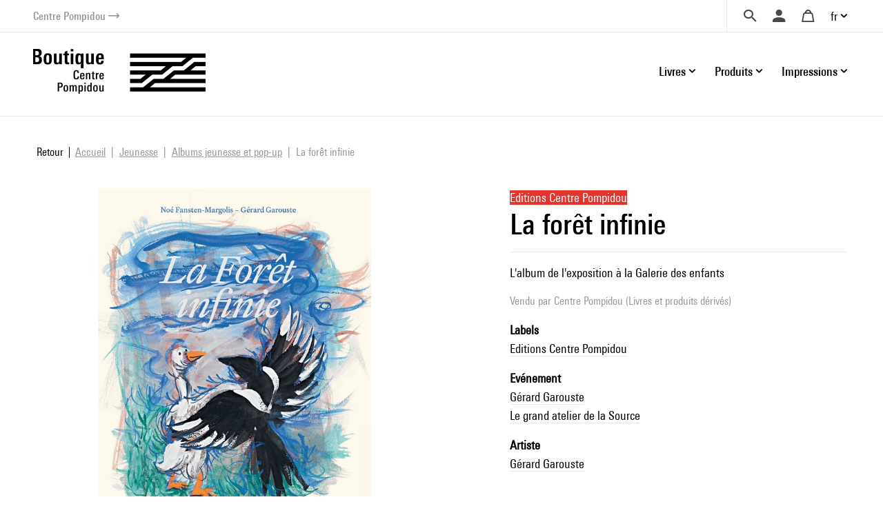

--- FILE ---
content_type: text/html; charset=UTF-8
request_url: https://boutique.centrepompidou.fr/fr/product/22632-garouste-la-foret-infinie.html?r=EAQ7JIFtCE6WJK8gEhsSGS44BgkzxTUHbT2719zQozGSKuGiGuWWh5M
body_size: 15534
content:
<!DOCTYPE html>
<html class="no-js" lang="fr">
<head>
	<meta charset="utf-8">
	<meta http-equiv="X-UA-Compatible" content="IE=edge,chrome=1">
	<meta name="viewport" content="width=device-width, initial-scale=1">
	<title>
				La forêt infinie · Boutique Centre Pompidou		
	</title>
	<meta name="description" content="L'album de l'exposition à la Galerie des enfants.">
	<meta name="keywords" content="Gérard Garouste, La forêt infinie, album jeunesse, jeunesse, éditions du Centre Pompidou,">
	<meta http-equiv="content-language" content="fr">

	<link rel="alternate" hreflang="fr" href="https://boutique.centrepompidou.fr/fr/product/22632-garouste-la-foret-infinie.html">
	<link rel="alternate" hreflang="en" href="https://boutique.centrepompidou.fr/en/product/22632-garouste-la-foret-infinie.html">
	<link rel="canonical" href="https://boutique.centrepompidou.fr/fr/product/22632-garouste-la-foret-infinie.html">

	<link rel="apple-touch-icon" sizes="180x180" href="/files/branches/centrepompidou/24153-99d680f7-faviconapple/branches-24153.png">
	<link rel="icon" type="image/png" sizes="32x32" href="/files/branches/centrepompidou/24153-99d680f7-favicon32/branches-24153.png">
	<link rel="icon" type="image/png" sizes="16x16" href="/files/branches/centrepompidou/24153-99d680f7-favicon16/branches-24153.png">
	<link rel="shortcut icon" type="image/png" href="/files/branches/centrepompidou/24153-99d680f7-favicon16/branches-24153.png">


	<meta property="og:title" content="La forêt infinie">
	<meta property="og:url" content="https://boutique.centrepompidou.fr/fr/product/22632-garouste-la-foret-infinie.html">
	<meta property="og:type" content="product">
	<meta property="og:image" content="https://boutique.centrepompidou.fr/files/products/22632/40593-fb820a44-xl/products-40593.jpg">
	<meta property="og:description" content="L'album de l'exposition à la Galerie des enfants">
	<meta property="og:site_name" content="Boutique Centre Pompidou">

	<script type="application/ld+json">
	{"@context":"https:\/\/schema.org","@type":"Product","name":"La for\u00eat infinie","sku":"9782844269270","description":"L'album de l'exposition \u00e0 la Galerie des enfants","url":"https:\/\/boutique.centrepompidou.fr\/fr\/product\/22632-garouste-la-foret-infinie.html","image":"https:\/\/boutique.centrepompidou.fr\/files\/products\/22632\/40593-fb820a44-xl\/products-40593.jpg","gtin13":"9782844269270","offers":{"@type":"Offer","price":"14.90","priceCurrency":"EUR","url":"https:\/\/boutique.centrepompidou.fr\/fr\/product\/22632-garouste-la-foret-infinie.html","valueAddedTaxIncluded":true,"availability":"https:\/\/schema.org\/InStock"}}
	</script>
	<script type="application/ld+json">
	{"@context":"https:\/\/schema.org","@type":"BreadcrumbList","itemListElement":[{"@type":"ListItem","position":1,"name":"Jeunesse","item":"https:\/\/boutique.centrepompidou.fr\/fr\/products\/2289-jeunesse\/"},{"@type":"ListItem","position":2,"name":"Albums jeunesse et pop-up","item":"https:\/\/boutique.centrepompidou.fr\/fr\/products\/2291-albums-jeunesse-et-pop-up\/"}]}
	</script>

	<style type="text/css">
		[v-cloak] { display: none; }
	</style>

	<link rel="stylesheet" href="/css/centrepompidou.css?t=1754322761">

<script type="text/javascript">
var funcarray = function(){};
funcarray.prototype = structuredClone(Array.prototype);
funcarray.prototype.jpush = function(func) {
		if (typeof($) !== 'undefined') {
		func($);
	} else {
		Array.prototype.push.call(this, func);
	}
}
var funcs = new funcarray();

var qfarray = function(){};
qfarray.prototype = structuredClone(Array.prototype);
qfarray.prototype.jpush = function(func) {
		if (typeof(Vue) !== 'undefined') {
		func(Vue);
	} else {
		Array.prototype.push.call(this, func);
	}
}
var qf = new qfarray();
</script>

<script>
(function(w,d,s,l,i){w[l]=w[l]||[];w[l].push({"gtm.start":new Date().getTime(),event:"gtm.js"});
var f=d.getElementsByTagName(s)[0],j=d.createElement(s),dl=l!="dataLayer"?"&l="+l:"";j.async=true;
j.src="https://www.googletagmanager.com/gtm.js?id="+i+dl;f.parentNode.insertBefore(j,f);
})(window,document,"script","dataLayer","GTM-TKTGGX9");
</script>
<script>
window.dataLayer = window.dataLayer || [];
window.gtag = window.gtag || function() { dataLayer.push(arguments) }
gtag("consent", "default", {"ad_storage": "denied"});
gtag("config", "GTM-TKTGGX9", {"anonymize_ip":true,"debug_mode":false});
</script>

<script>
dataLayer.push({"event":"page_view","lang":"fr","content_group1":"Products","content_group2":"Home","content_group3":"Jeunesse","content_group4":"Albums jeunesse et pop-up"});
</script>
</head>
<body class="Application Products-details">

	<a id="top" tabindex="0"></a>
	


	<a class="sr-only sr-only-focusable small d-flex justify-content-center text-decoration-none p-2" href="#navigation">Aller au menu</a>
<a class="sr-only sr-only-focusable small d-flex justify-content-center text-decoration-none p-2" href="#main-content">Aller au contenu</a>

<header id="Header" class="Header border-bottom border-light">
	<div class="ml-sm-4 mr-sm-4 ml-xl-5 mr-xl-5 pl-3 pr-3 pl-sm-0 pr-sm-0">
	<div class="d-flex justify-content-end align-items-center">
		<a href="https://www.centrepompidou.fr/fr/" title="Visitez le Centre Pompidou" target="_blank" class="d-flex align-items-center text-decoration-none">
			<span class="h6 mb-0 small text-secondary">Centre Pompidou</span>
			<span class="front-arrow-slider-right small text-secondary ml-1"></span>
		</a>
		<div class="ml-auto">
			<nav role="navigation" class="SecondaryMenu position-relative" aria-label="Secondary menu">
				<ul class="list-inline mb-0 d-flex align-items-center">
					<li class="">
						<div class="Search pl-4 pr-3">
							<a id="SearchButton" href="javascript:;" class="d-flex align-items-center text-decoration-none" title="Chercher">
								<span class="h6 m-0 text-dark front-search"></span>
							</a>
						</div>
						<div style="display: none;" id="hidden-search">
							<div class="SearchMenu">
																<div class="ProductsSearch" role="search">

	<div id="productssearch" class="form-group w-100">

		<div>
			<a id="ProductsSearch-close" data-fancybox-close class="position-fixed d-flex align-items-center justify-content-center"><span class="front-close"></span></a>
		</div>

		<vue-autosuggest
			ref="autocomplete"
			v-model="w"
			:suggestions="suggestions"
			:input-props="inputProps"
			:section-configs="sectionConfigs"
			:get-suggestion-value="getSuggestionValue"
			:should-render-suggestions="shouldRenderSuggestions"
			@input="fetchResults"
		>

			<template slot="before-input">
	<label :for="inputProps.id" class="sr-only">Rechercher un produit</label>
</template>

			<template slot-scope="{suggestion}">
				<div v-if="suggestion.name === 'wild'" class="Suggestion-wild">
					<a v-if="suggestion.item.count > 0" :href="suggestion.item.value">
						<span class="d-block">{{suggestion.item.title}}</span>
						<span class="d-block view-all">Afficher tous les résultats</span>
					</a>
					<div v-else>
						<span class="d-block">{{suggestion.item.title}}</span>
					</div>
				</div>
				<div v-else-if="suggestion.name === 'products'" class="Suggestion-products">
					<a :href="suggestion.item.value" class="Suggestion-products-view d-flex">
						<div class="ProductsSearch-picture d-flex align-items-center justify-content-center bg-white">
							<img :src="suggestion.item.image" class="mw-100 w-auto">
						</div>
						<div>
							<span class="d-block" v-html="suggestion.item.title"></span>
							<span class="d-block" v-html="suggestion.item.price"></span>
						</div>
					</a>
				</div>
				<div v-else class="Suggestion-categories">
					<a :href="suggestion.item.value" v-html="suggestion.item.title"></a>
				</div>
			</template>

		</vue-autosuggest>

		
	</div>

</div>

<script type="text/javascript">
funcs.push(function($) {
	var vueAutosuggest = require('vue-autosuggest');
	Vue.directive('vue-autosuggest', vueAutosuggest);
	var autocomplete = new Vue({
		"el": "#productssearch",
		"data": function() {
			return {
				suggestions: [],
				w: "",
				timeout: null,
				debounceMilliseconds: 250,
				selected: null,
				results: [],
				inputProps: {
					id: 'ProductsSearch-input',
					placeholder: "Chercher",
					class: 'form-control',
					name: 'w'
				},
				url: "\/fr\/autocomplete\/results.json",
				sectionConfigs: {"default":{"limit":0,"onSelected":function(selected, originalInput) {
					if (originalInput && originalInput.length > 0) {
						window.open("\/fr\/search\/products\/" + "?" + $.param({q: originalInput}), "_self");
					}
					return false;
			}},"wild":{"limit":1,"label":"Recherche par mots-cl\u00e9s","onSelected":function(selected, originalInput) {
			var url = selected.item.value;
			if (url) {
				$.fancybox.close();
				window.open(selected.item.value, "_self");
			}
		}},"products":{"limit":3,"label":"Produits","onSelected":function(selected, originalInput) {
			var url = selected.item.value;
			if (url) {
				$.fancybox.close();
				window.open(selected.item.value, "_self");
			}
		}},"categories":{"limit":10,"label":"Cat\u00e9gories","onSelected":function(selected, originalInput) {
			var url = selected.item.value;
			if (url) {
				$.fancybox.close();
				window.open(selected.item.value, "_self");
			}
		}},"product_courant":{"limit":10,"label":"Courant artistique","onSelected":function(selected, originalInput) {
			var url = selected.item.value;
			if (url) {
				$.fancybox.close();
				window.open(selected.item.value, "_self");
			}
		}},"product_artist":{"limit":10,"label":"Artiste","onSelected":function(selected, originalInput) {
			var url = selected.item.value;
			if (url) {
				$.fancybox.close();
				window.open(selected.item.value, "_self");
			}
		}},"product_topics":{"limit":10,"label":"Th\u00e8mes","onSelected":function(selected, originalInput) {
			var url = selected.item.value;
			if (url) {
				$.fancybox.close();
				window.open(selected.item.value, "_self");
			}
		}}}			};
		},
		"methods": {
			fetchResults: function() {
				var self = this;
				var query = self.w;
				clearTimeout(self.timeout);
				if (query == null || query.length < 2 || query == '') {
					self.suggestions = [];
					self.selected = null;
					return;
				}
				self.timeout = setTimeout(function() {
					$.getJSON(self.url, {w: query}, function(data) {
						self.selected = null;
						self.suggestions = data.suggestions;
					});
				}, self.debounceMilliseconds);
			},
			getSuggestionValue: function(suggestion) {
				return this.w;
			},
			shouldRenderSuggestions: function(size, loading) {
				return true;
			}
		}
	});
});
</script>
															</div>
						</div>
						<script type="text/javascript">
							funcs.push(function($) {
								require('fancybox');
								$('#SearchButton').fancybox({
									src: "#hidden-search",
					        		backFocus  : false,
					        		slideClass : "fancybox-search",
					        		toolbar    : 0,
					        		touch      : 0,
					        		smallBtn   : 0
					    		});
							});
						</script>
					</li>
					<li>
												<div class="dropdown dropdownUser pl-2 pr-2">
							<a class="h6 m-0 text-dark text-decoration-none d-flex align-items-center" data-iform='{"slideClass":"s"}' href="/fr/user/signin/" title="Se connecter">
								<span class="front-user d-inline-block"></span>
							</a>
						</div>
											</li>
					<li>
						<div class="dropdown dropdownCart pl-2 pr-2">
																						<a href="/fr/cart/" class="h6 m-0 pl-2 pr-2 text-dark d-flex align-items-center text-decoration-none" title="Votre panier">
									<span class="front-basket"></span>
								</a>
													</div>
					</li>
					<li>
												<div class="dropdown dropdownLanguage">
							<a href="/" class="dropdown-toggle d-flex align-items-center text-decoration-none" id="languageDropdown" role="button" data-toggle="dropdown" aria-haspopup="true" aria-expanded="false">
								fr							</a>
							<div class="dropdown-menu dropdown-menu-right pt-3 pb-3 pr-2 pl-2" aria-labelledby="languageDropdown">
																<a href="https://boutique.centrepompidou.fr/fr/product/22632-garouste-la-foret-infinie.html" class="dropdown-item active text-dark">
									Français								</a>
																<a href="https://boutique.centrepompidou.fr/en/product/22632-garouste-la-foret-infinie.html" class="dropdown-item text-dark">
									English								</a>
															</div>
						</li>
											</li>
				</ul>
			</nav>
		</div>
	</div>
	</div>
</header>

<a id="navigation" tabindex="0"></a>

<div class="PrimaryMenuContainer ml-sm-4 mr-sm-4 ml-xl-5 mr-xl-5 d-sm-flex justify-sm-content-end align-items-sm-center pt-sm-4 pb-sm-4 position-relative">
	<div class="Brand">
				<a href="/fr/" title="Boutique Centre Pompidou">
			<img src="/files/branches/centrepompidou/242-f53b197f.png" width="250" class="logo">
		</a>
			</div>
	<button class="Burger d-block d-sm-none position-absolute" aria-expanded="false">
		<span></span>
		<span></span>
		<span></span>
	  	<span></span>
	</button>
	<div class="ml-auto">
		<nav class="navbar PrimaryMenu mask" role="navigation" aria-label="Primary menu">
			<ul class="navbar-nav mb-sm-0 list-unstyled d-sm-flex align-items-sm-center position-relative">

				<li class="nav-item dropdown position-static ml-3 ml-md-4">
					<a href="/" class="nav-link dropdown-toggle h6 mb-0 d-flex align-items-center justify-content-between text-decoration-none pr-3 pr-sm-0" id="dropdownBooks" data-toggle="dropdown" role="button" aria-haspopup="true" aria-expanded="false">
						Livres						<span class="front-plus d-sm-none"></span>
						<span class="front-minus d-sm-none"></span>
					</a>
					<div class="dropdown-menu mt-2 mb-2 pl-md-4 pb-sm-4 pt-sm-4" aria-labelledby="dropdownBooks">
						<div class="menu-items menu-items-books pb-mb-4 mr-5 ml-sm-5">
							<h3 class="menu-items-title mb-3 mt-sm-2 d-none d-sm-block">
																								<a href="/fr/content/books-1.html">Livres</a>
															</h3>
							<div class="d-md-flex mb-md-3">
																																<ul id="main-nav-books" class="list-unstyled">
																		<li class="d-flex justify-content-between align-items-center">
										<a href="/fr/products/2261-livres-art/" class="menu-item-link d-block pb-1 pt-1">Livres d'art</a>
										<span class="front-arrow-slider-right mr-2"></span>
									</li>
																		<li class="d-flex justify-content-between align-items-center">
										<a href="/fr/products/2279-arts-graphiques/" class="menu-item-link d-block pb-1 pt-1">Arts graphiques</a>
										<span class="front-arrow-slider-right mr-2"></span>
									</li>
																		<li class="d-flex justify-content-between align-items-center">
										<a href="/fr/products/2282-essais-litterature/" class="menu-item-link d-block pb-1 pt-1">Essais - Littérature</a>
										<span class="front-arrow-slider-right mr-2"></span>
									</li>
																		<li class="d-flex justify-content-between align-items-center">
										<a href="/fr/products/2286-revues-art/" class="menu-item-link d-block pb-1 pt-1">Revues Art</a>
										<span class="front-arrow-slider-right mr-2"></span>
									</li>
																		<li class="d-flex justify-content-between align-items-center">
										<a href="/fr/products/2289-jeunesse/" class="menu-item-link d-block pb-1 pt-1">Jeunesse</a>
										<span class="front-arrow-slider-right mr-2"></span>
									</li>
																	</ul>
								<div id="flyouts-books" class="flyouts d-none d-md-block pb-3 pt-3 mt-n3 mb-n3 border-left">
																		<ul class="sub-menu list-unstyled" style="display: block;">
																				<li>
											<a href="/fr/products/2267-catalogues-et-monographies/" class="menu-item-link d-none d-sm-block pt-1 pb-1 pl-3">
												Catalogues et monographies											</a>
										</li>
																				<li>
											<a href="/fr/products/2277-mode/" class="menu-item-link d-none d-sm-block pt-1 pb-1 pl-3">
												Mode											</a>
										</li>
																				<li>
											<a href="/fr/products/2269-photographie/" class="menu-item-link d-none d-sm-block pt-1 pb-1 pl-3">
												Photographie											</a>
										</li>
																				<li>
											<a href="/fr/products/2270-architecture/" class="menu-item-link d-none d-sm-block pt-1 pb-1 pl-3">
												Architecture											</a>
										</li>
																				<li>
											<a href="/fr/products/2273-design/" class="menu-item-link d-none d-sm-block pt-1 pb-1 pl-3">
												Design											</a>
										</li>
																				<li>
											<a href="/fr/products/2275-arts-vivants/" class="menu-item-link d-none d-sm-block pt-1 pb-1 pl-3">
												Arts vivants											</a>
										</li>
																				<li>
											<a href="/fr/products/2276-cinema/" class="menu-item-link d-none d-sm-block pt-1 pb-1 pl-3">
												Cinéma											</a>
										</li>
																				<li>
											<a href="/fr/products/2278-musique/" class="menu-item-link d-none d-sm-block pt-1 pb-1 pl-3">
												Musique											</a>
										</li>
																				<li>
											<a href="/fr/products/2268-arts-plastiques/" class="menu-item-link d-none d-sm-block pt-1 pb-1 pl-3">
												Arts plastiques											</a>
										</li>
																				<li>
											<a href="/fr/products/2272-paysagisme-et-environnement/" class="menu-item-link d-none d-sm-block pt-1 pb-1 pl-3">
												Paysagisme et Environnement											</a>
										</li>
																			</ul>
																		<ul class="sub-menu list-unstyled">
																				<li>
											<a href="/fr/products/2280-bd-et-graphisme/" class="menu-item-link d-none d-sm-block pt-1 pb-1 pl-3">
												BD et graphisme											</a>
										</li>
																				<li>
											<a href="/fr/products/2430-graphisme/" class="menu-item-link d-none d-sm-block pt-1 pb-1 pl-3">
												Graphisme											</a>
										</li>
																			</ul>
																		<ul class="sub-menu list-unstyled">
																				<li>
											<a href="/fr/products/2283-essais-esthetique-histoire-de-art/" class="menu-item-link d-none d-sm-block pt-1 pb-1 pl-3">
												Essais Esthétique - Histoire de l'Art											</a>
										</li>
																				<li>
											<a href="/fr/products/2284-essais-critiques-histoire/" class="menu-item-link d-none d-sm-block pt-1 pb-1 pl-3">
												Essais critiques - Histoire											</a>
										</li>
																				<li>
											<a href="/fr/products/2285-litterature/" class="menu-item-link d-none d-sm-block pt-1 pb-1 pl-3">
												Littérature											</a>
										</li>
																			</ul>
																		<ul class="sub-menu list-unstyled">
																				<li>
											<a href="/fr/products/2287-les-cahiers-du-mnam/" class="menu-item-link d-none d-sm-block pt-1 pb-1 pl-3">
												Les Cahiers du MNAM											</a>
										</li>
																				<li>
											<a href="/fr/products/2288-autres-revues/" class="menu-item-link d-none d-sm-block pt-1 pb-1 pl-3">
												Autres revues											</a>
										</li>
																			</ul>
																		<ul class="sub-menu list-unstyled">
																				<li>
											<a href="/fr/products/33-livre-art-jeunesse/" class="menu-item-link d-none d-sm-block pt-1 pb-1 pl-3">
												Livre d'art jeunesse											</a>
										</li>
																				<li>
											<a href="/fr/products/2292-albums-premier-age/" class="menu-item-link d-none d-sm-block pt-1 pb-1 pl-3">
												Albums Premier âge											</a>
										</li>
																				<li>
											<a href="/fr/products/2291-albums-jeunesse-et-pop-up/" class="menu-item-link d-none d-sm-block pt-1 pb-1 pl-3">
												Albums jeunesse et pop-up											</a>
										</li>
																				<li>
											<a href="/fr/products/2293-loisirs-creatifs-cahiers-activites/" class="menu-item-link d-none d-sm-block pt-1 pb-1 pl-3">
												Loisirs créatifs - Cahiers d'activités											</a>
										</li>
																			</ul>
																	</div>
															</div>
						</div>
					</div>
				</li>

				<li class="nav-item dropdown position-static ml-3 ml-md-4">
					<a href="/" class="nav-link dropdown-toggle h6 mb-0 d-flex align-items-center justify-content-between text-decoration-none pr-3 pr-sm-0" id="dropdownProducts" data-toggle="dropdown" role="button" aria-haspopup="true" aria-expanded="false">
						Produits						<span class="front-plus d-sm-none"></span>
						<span class="front-minus d-sm-none"></span>
					</a>
					<div class="dropdown-menu mt-2 mb-2 pl-md-4 pb-sm-4 pt-sm-4" aria-labelledby="dropdownProducts">



						<div class="menu-items menu-items-products mr-5 pb-mb-4 ml-sm-5"> 							<h3 class="menu-items-title mb-3 mt-sm-2 d-none d-sm-block">
																								<a href="/fr/content/products-1.html">Produits</a>
															</h3>



							<div class="d-md-flex mb-md-3">
																																<ul id="main-nav-products" class="list-unstyled">
																		<li class="d-flex justify-content-between align-items-center">
										<a href="/fr/products/17-design-et-decoration/" class="menu-item-link d-block pb-1 pt-1">Design et décoration</a>
										<span class="front-arrow-slider-right mr-2"></span>
									</li>
																		<li class="d-flex justify-content-between align-items-center">
										<a href="/fr/products/15-papeterie/" class="menu-item-link d-block pb-1 pt-1">Papeterie</a>
										<span class="front-arrow-slider-right mr-2"></span>
									</li>
																		<li class="d-flex justify-content-between align-items-center">
										<a href="/fr/products/18-mode-accessoires/" class="menu-item-link d-block pb-1 pt-1">Mode &amp; Accessoires</a>
										<span class="front-arrow-slider-right mr-2"></span>
									</li>
																		<li class="d-flex justify-content-between align-items-center">
										<a href="/fr/products/16-enfants/" class="menu-item-link d-block pb-1 pt-1">Enfants</a>
										<span class="front-arrow-slider-right mr-2"></span>
									</li>
																		<li class="d-flex justify-content-between align-items-center">
										<a href="/fr/products/2248-reproductions/" class="menu-item-link d-block pb-1 pt-1">Reproductions</a>
										<span class="front-arrow-slider-right mr-2"></span>
									</li>
									
																											<li class="main-nav-products-special d-flex justify-content-between align-items-center mt-4">

																				<span class="menu-item-link d-block"><a href="/fr/contents/ideescadeaux.html" class="text-blue">Idées Cadeaux</a></span>
																				<span class="front-arrow-slider-right mr-2"></span>
									</li>
									
																											<li class="main-nav-products-special d-flex justify-content-between align-items-center mt-2">
										<a href="/fr/products/2224-edition-limitee/" class="menu-item-link d-block text-warning">Edition Limitée</a>
										<span class="front-arrow-slider-right mr-2"></span>
									</li>
									
								</ul>
								<div id="flyouts-products" class="flyouts d-none d-md-block pb-3 pt-3 mt-n3 mb-n3 border-left">
																		<ul class="sub-menu list-unstyled" style="display: block;">
																				<li>
											<a href="/fr/products/2186-objets-de-decoration/" class="menu-item-link d-none d-sm-block pt-1 pb-1 pl-3">
												Objets de décoration											</a>
										</li>
																				<li>
											<a href="/fr/products/2247-papier-peint/" class="menu-item-link d-none d-sm-block pt-1 pb-1 pl-3">
												Papier-peint											</a>
										</li>
																				<li>
											<a href="/fr/products/2187-accessoires-de-bureau/" class="menu-item-link d-none d-sm-block pt-1 pb-1 pl-3">
												Accessoires de bureau											</a>
										</li>
																				<li>
											<a href="/fr/products/2104-arts-de-la-table/" class="menu-item-link d-none d-sm-block pt-1 pb-1 pl-3">
												Arts de la table											</a>
										</li>
																			</ul>
																		<ul class="sub-menu list-unstyled">
																				<li>
											<a href="/fr/products/2154-carnets-cartes/" class="menu-item-link d-none d-sm-block pt-1 pb-1 pl-3">
												Carnets &amp; Cartes											</a>
										</li>
																				<li>
											<a href="/fr/products/2252-cahier-activites/" class="menu-item-link d-none d-sm-block pt-1 pb-1 pl-3">
												Cahier d'activités											</a>
										</li>
																				<li>
											<a href="/fr/products/2251-petite-papeterie/" class="menu-item-link d-none d-sm-block pt-1 pb-1 pl-3">
												Petite papeterie											</a>
										</li>
																				<li>
											<a href="/fr/products/2157-crayons-stylos/" class="menu-item-link d-none d-sm-block pt-1 pb-1 pl-3">
												Crayons, Stylos											</a>
										</li>
																			</ul>
																		<ul class="sub-menu list-unstyled">
																				<li>
											<a href="/fr/products/2192-bijoux/" class="menu-item-link d-none d-sm-block pt-1 pb-1 pl-3">
												Bijoux											</a>
										</li>
																				<li>
											<a href="/fr/products/2253-vetements/" class="menu-item-link d-none d-sm-block pt-1 pb-1 pl-3">
												Vêtements											</a>
										</li>
																				<li>
											<a href="/fr/products/2522-aigle-centre-pompidou/" class="menu-item-link d-none d-sm-block pt-1 pb-1 pl-3">
												AIGLE X Centre Pompidou											</a>
										</li>
																				<li>
											<a href="/fr/products/2189-sacs-trousses/" class="menu-item-link d-none d-sm-block pt-1 pb-1 pl-3">
												Sacs &amp; Trousses											</a>
										</li>
																				<li>
											<a href="/fr/products/2254-foulards-echarpes/" class="menu-item-link d-none d-sm-block pt-1 pb-1 pl-3">
												Foulards &amp; écharpes											</a>
										</li>
																				<li>
											<a href="/fr/products/2191-autres-accessoires/" class="menu-item-link d-none d-sm-block pt-1 pb-1 pl-3">
												Autres accessoires											</a>
										</li>
																				<li>
											<a href="/fr/products/2190-high-tech/" class="menu-item-link d-none d-sm-block pt-1 pb-1 pl-3">
												High-tech											</a>
										</li>
																			</ul>
																		<ul class="sub-menu list-unstyled">
																				<li>
											<a href="/fr/products/2158-jeux-jouets/" class="menu-item-link d-none d-sm-block pt-1 pb-1 pl-3">
												Jeux &amp; Jouets											</a>
										</li>
																				<li>
											<a href="/fr/products/2188-loisirs-creatifs/" class="menu-item-link d-none d-sm-block pt-1 pb-1 pl-3">
												Loisirs créatifs											</a>
										</li>
																				<li>
											<a href="/fr/products/2250-mode-accessoires/" class="menu-item-link d-none d-sm-block pt-1 pb-1 pl-3">
												Mode &amp; Accessoires											</a>
										</li>
																			</ul>
																		<ul class="sub-menu list-unstyled">
																				<li>
											<a href="/fr/products/2155-affiches/" class="menu-item-link d-none d-sm-block pt-1 pb-1 pl-3">
												Affiches											</a>
										</li>
																				<li>
											<a href="/fr/products/2232-estampes/" class="menu-item-link d-none d-sm-block pt-1 pb-1 pl-3">
												Estampes											</a>
										</li>
																			</ul>
																											<ul class="sub-menu list-unstyled">
																				<li>
											<a href="/fr/products/2256-pour-les-fans-du-centre-pompidou/" class="menu-item-link d-none d-sm-block pt-1 pb-1 pl-3">
												Pour les fans du Centre Pompidou											</a>
										</li>
																				<li>
											<a href="/fr/products/2257-pour-les-passionnes-art/" class="menu-item-link d-none d-sm-block pt-1 pb-1 pl-3">
												Pour les passionnés d'art											</a>
										</li>
																				<li>
											<a href="/fr/products/2259-moins-de-50-euros/" class="menu-item-link d-none d-sm-block pt-1 pb-1 pl-3">
												Moins de 50 euros											</a>
										</li>
																				<li>
											<a href="/fr/products/2260-cadeaux-exception/" class="menu-item-link d-none d-sm-block pt-1 pb-1 pl-3">
												Cadeaux d'exception											</a>
										</li>
																				<li>
											<a href="/fr/products/2518-les-chefs-oeuvres-du-centre-pompidou/" class="menu-item-link d-none d-sm-block pt-1 pb-1 pl-3">
												Les chefs d'oeuvres du Centre Pompidou											</a>
										</li>
																				<li>
											<a href="/fr/products/2815-soldes-hiver-2026/" class="menu-item-link d-none d-sm-block pt-1 pb-1 pl-3">
												Soldes											</a>
										</li>
																			</ul>
																	</div>
								
															</div>
						</div>

					</div>

				</li>
				<li class="nav-item dropdown position-static ml-3 ml-md-4">
					<a href="/" class="nav-link dropdown-toggle h6 mb-0 d-flex align-items-center justify-content-between text-decoration-none pr-3 pr-sm-0" id="dropdownPOD" data-toggle="dropdown" role="button" aria-haspopup="true" aria-expanded="false">
						Impressions						<span class="front-plus d-sm-none"></span>
						<span class="front-minus d-sm-none"></span>
					</a>
					<div class="dropdown-menu mt-2 mb-2 pl-md-4 pt-sm-4" aria-labelledby="dropdownPOD">
						<div class="menu-items pb-sm-4 pt-1 ml-sm-5">
							<h3 class="menu-items-title mb-3 mt-sm-1 d-none d-sm-block">
																								<a href="/fr/content/prints-1.html">Impressions</a>
															</h3>
							<div class="row no-gutters mb-n3 mb-sm-1">
																																								<div class="col-sm-7 col-md-6">
									<h5 class="menu-items-subtitle mb-0 pb-2 pt-1 pl-md-3">Art mural</h5>
									<div class="pb-4 pb-sm-0">
																				<a class="menu-item-link d-block pt-1 pb-1 pl-md-3" href="/fr/products/2089-affiches-art/">Affiches d'Art</a>
																				<a class="menu-item-link d-block pt-1 pb-1 pl-md-3" href="/fr/products/2092-verre-acrylique/">Verre Acrylique</a>
																				<a class="menu-item-link d-block pt-1 pb-1 pl-md-3" href="/fr/products/2093-aluminium/">Aluminium</a>
																				<a class="menu-item-link d-block pt-1 pb-1 pl-md-3" href="/fr/products/2094-toiles-imprimees/">Toiles imprimées</a>
																				<a class="menu-item-link d-block pt-1 pb-1 pl-md-3" href="/fr/products/2095-papier-peint-adhesif/">Papier peint adhésif</a>
																			</div>
								</div>
																<div class="col-sm-7 col-md-6">
									<h5 class="menu-items-subtitle mb-0 pb-2 pt-1 pl-md-3">Textile</h5>
									<div class="pb-4 pb-sm-0">
																				<a class="menu-item-link d-block pt-1 pb-1 pl-md-3" href="/fr/products/2097-shirts/">T-Shirts</a>
																				<a class="menu-item-link d-block pt-1 pb-1 pl-md-3" href="/fr/products/2100-sweats-capuche/">Sweats à capuche</a>
																				<a class="menu-item-link d-block pt-1 pb-1 pl-md-3" href="/fr/products/2099-sweats/">Sweats</a>
																				<a class="menu-item-link d-block pt-1 pb-1 pl-md-3" href="/fr/products/2806-serviettes-de-bain/">Serviettes de bain</a>
																			</div>
								</div>
																							</div>
						</div>
					</div>
				</li>
				<li class="small d-block d-sm-none">&nbsp;</li>
							</ul>
		</nav>
	</div>
</div>

<script type="text/javascript">
funcs.push(function($) {
	require('menu-aim');

	$(".Burger").click(function(e) {
		if ($(this).attr('aria-expanded') == 'false') {
			$(this).attr('aria-expanded','true');
			$(".PrimaryMenu").addClass("show").removeClass("mask");
		} else {
			$(this).attr('aria-expanded','false');
			$(".PrimaryMenu").addClass("mask").removeClass("show");
		}
	});
	$('.dropdown-menu').click(function(e) {
		e.stopPropagation();
	});


	//function resizemenuaim() {

		$('.flyouts').each(function(i, el) {
			var $flyout = $(el);
			var $nav = $flyout.prev('ul');
			$("li", $nav).first().addClass('hover');
			$nav.menuAim({
				activate: function(a) {
					var idx = $(a).index();
					$('ul', $flyout).not(idx).hide();
					$('ul', $flyout).eq(idx).show();
					$("li", $nav).removeClass('hover');
					if ($('ul', $flyout).eq(idx).find('li:first-child').length > 0) {
						$(a).addClass('hover');
					}
				},
				deactivate: function(a){
					var idx = $(a).index();
					$('ul', $flyout).eq(idx).hide();
					$(a).removeClass('hover');
				}
			});
		});

	//}

	//$(document).ready(resizemenuaim);
	//$(window).resize(resizemenuaim);
});

</script>

<div class="Baseline d-none d-sm-flex justify-content-center border-bottom border-light position-relative mt-2 mb-4">
	<span class="bg-white pl-4 pr-4 d-inline-block " style="font-size:20px;position: absolute;top: -16px;background: white;">
	Offrez (-vous) de l'art et des couleurs	</span>
</div>

<a id="main-content" tabindex="0"></a>

	 <main class="Main" role="main">

	 	
	 		 				<nav aria-label="breadcrumb" class="breadcrumb-nav">
					<a class="breadcrumb-backlink" href="/"><span>Retour</span></a>
				<ol class="breadcrumb mr-auto flex-grow-1">
			<li class="breadcrumb-item">
				<a href="/fr/"><span>Accueil</span></a>
			</li>
										<li class="breadcrumb-item">
										<a href="/fr/products/2289-jeunesse/"><span>Jeunesse</span></a>
									</li>
							<li class="breadcrumb-item">
										<a href="/fr/products/2291-albums-jeunesse-et-pop-up/"><span>Albums jeunesse et pop-up</span></a>
									</li>
							<li class="breadcrumb-item active" aria-current="page">
										<span>La forêt infinie</span>
									</li>
							</ol>
	</nav>
		<section class="ProductDetails">

	<div class="ProductDetails-content">

		<div class="ProductDetails-photoarea">

	<div class="ProductDetails-photoarea-content">

		
		<div class="Photoarea slider-for no-views">
													<figure>
					<a href="/files/products/22632/40593-fb820a44-xxl/products-40593.jpg" data-fancybox="posters" data-caption="">
					<img src="/files/products/22632/40593-fb820a44-xl/products-40593.jpg" alt="">					</a>
									</figure>
									</div>

		<div class="Views slider-nav no-slider-nav no-views">
							</div>

	</div>

	
</div>


<script type="text/javascript">
	
	var viewposter = function() {
		require('fancybox');
		$('[data-fancybox="posters"]').fancybox({
			buttons : ['close'],
			animationEffect: "fade",
			infobar: false,
			autoFocus: true,
			placeFocusBack: true,
			baseClass: 'VuesPopup'
		});
	}

	funcs.push(viewposter);
</script>

		<div class="ProductDetails-data">

			<div class="ProductDetails-data-content">

					<div class="ProductDetails-tag">
								<span class="label" style="color:#FFFFFF;background-color:#E4342C;">
Editions Centre Pompidou
</span>	</div>

				<h1 class="ProductDetails-title">La forêt infinie</h1>

				<div class="ProductDetails-reference">
					9782844269270				</div>

				
					<p class="ProductDetails-teaser">
		L'album de l'exposition à la Galerie des enfants	</p>

								

		<form action="/fr/cart/update/" method="post" id="variants" v-cloak>
		<input name="r" type="hidden" value="/fr/product/22632-garouste-la-foret-infinie.html">
		<input type="hidden" name="add" :value="selectedVariantId">
		<div class="Variants">

			<div class="Variant" v-if="variants.length > 1" v-for="variant in variants">
				<div v-bind:class="{ 'Variant-selected': selectedVariant == variant, 'Variant-unavailable': !variant.available,  'Variant-available': variant.available }">
					<a class="Variant-label btn btn-sm text-decoration-none d-inline-block" href="#" v-on:click.prevent="selectVariant(variant)">
						<span>{{ variant.title }}</span>
					</a>
				</div>
			</div>

			<div class="Variant" v-if="variants.length == 1 && totalVariants > 1">
				<div class="Variant-disabled">
					<button disabled="disabled" class="Variant-label btn btn-sm text-decoration-none d-inline-block disabled">
						<span>{{ selectedVariant.title }}</span>
					</button>
				</div>
			</div>

			<div class="Variant-action">

				<div class="Variant-percent" v-if="!selectedVariant && lowestprice && lowestprice.prices.user.percent > 0">
					<span :class="'percent-' + (Math.floor(lowestprice.prices.user.percent / 10) * 10)">-{{ Math.floor(lowestprice.prices.user.percent) }}%</span>
				</div>

				<div class="Variant-percent" v-if="selectedVariant && selectedVariant.prices.user && selectedVariant.prices.user.price && selectedVariant.prices.user.percent > 0">
					<span :class="'percent-' + (Math.floor(selectedVariant.prices.user.percent / 10) * 10)">-{{ Math.floor(selectedVariant.prices.user.percent) }}%</span>
				</div>

				<div class="Variant-price Variant-price-default" v-if="!selectedVariant && lowestprice">

					<div class="price price-user" :class="{ 'price-withlabel': lowestprice.prices.user.label != '' }" v-if="lowestprice.prices.user.price">
						<span class="price-from" v-if="!uniqueprice">À partir de</span>
						<span class="price-user-price" v-bind:class="{'price-nosale': !lowestprice.prices.user.price_strike, 'price-onsale': lowestprice.prices.user.price_strike}"><span class="sr-only">Prix ​​actuel</span>{{ lowestprice.prices.user.price_tax_display }}</span>
						<span v-if="lowestprice.prices.user.price_strike" class="price-strike price-user-strike"><span class="sr-only">Ancien prix</span>{{ lowestprice.prices.user.price_strike_tax_display }}</span>
						<span v-if="lowestprice.prices.user.label != ''" class="price-label price-user-label"><span class="sr-only">Prix ​​actuel</span>{{ lowestprice.prices.user.label }}</span>
					</div>

					<div class="price-withother" v-if="lowestprice.prices.other.length > 0">
						<div class="price price-other" :class="{ 'price-withlabel': price.label != '' }" v-for="price in lowestprice.prices.other">
							<span class="price-other-price">{{ price.price_tax_display }}</span>
							<span v-if="price.label != ''" class="price-label price-other-label">{{ price.label }}</span>
						</div>
					</div>

					<div class="price price-suggested" :class="{'price-withstrike': lowestprice.prices.suggested.price_strike}" v-if="lowestprice.prices.suggested">
						<span class="price-suggested-label">Prix ​​public</span>
						<span class="price-suggested-price"><span class="sr-only">Prix ​​actuel</span>{{ lowestprice.prices.suggested.price_tax_display }}</span>
						<span class="price-suggested-strike" v-if="lowestprice.prices.suggested.price_strike"><span class="sr-only">Ancien prix</span>{{ lowestprice.prices.suggested.price_strike_tax_display }}</span>
					</div>

					<span class="vatmsg" v-if="excltax">
						HT					</span>

				</div>

				<div class="Variant-price Variant-price-selected" v-if="selectedVariant && selectedVariant.prices.user && selectedVariant.prices.user.price" v-bind:class="{ 'Variant-price-unavailable': !selectedVariant.available,  'Variant-price-available': selectedVariant.available }">

					<div class="price price-user" :class="{ 'price-withlabel': selectedVariant.prices.user.label != '' }" v-if="selectedVariant.prices.user.price">
						<span class="price-user-price" v-bind:class="{'price-nosale': !selectedVariant.prices.user.price_strike, 'price-onsale': selectedVariant.prices.user.price_strike}"><span class="sr-only">Prix ​​actuel</span>{{ selectedVariant.prices.user.price_tax_display }}</span>
						<span v-if="selectedVariant.prices.user.price_strike" class="price-strike price-user-strike"><span class="sr-only">Ancien prix</span>{{ selectedVariant.prices.user.price_strike_tax_display }}</span>
						<span v-if="selectedVariant.prices.user.label != ''" class="price-label price-user-label"><span class="sr-only">Prix ​​actuel</span>{{ selectedVariant.prices.user.label }}</span>
					</div>

					<div class="price-withother" v-if="selectedVariant.prices.other.length > 0">
						<div class="price price-other" :class="{ 'price-withlabel': price.label != '' }" v-for="price in selectedVariant.prices.other">
							<span class="price-other-price">{{ price.price_tax_display }}</span>
							<span v-if="price.label != ''" class="price-label price-other-label">{{ price.label }}</span>
						</div>
					</div>

					<div class="price price-suggested" :class="{'price-withstrike': selectedVariant.prices.suggested.price_strike}" v-if="selectedVariant.prices.suggested">
						<span class="price-suggested-label">Prix ​​public</span>
						<span class="price-suggested-price"><span class="sr-only">Prix ​​actuel</span>{{ selectedVariant.prices.suggested.price_tax_display }}</span>
						<span class="price-suggested-strike" v-if="selectedVariant.prices.suggested.price_strike"><span class="sr-only">Ancien prix</span>{{ selectedVariant.prices.suggested.price_strike_tax_display }}</span>
					</div>

					<span class="vatmsg" v-if="excltax">
						HT					</span>

				</div>

				<div class="Variant-cart">
					
											<input v-if="(selectedVariant && available && selectedVariant.parameters)" type="hidden" name="parameters" :value="JSON.stringify(selectedVariant.parameters)">

						
						<button v-show="(!selectedVariant && available) || !hcaptchaVerified" disabled="disabled" v-tooltip:top="'Veuillez sélectionner une variante de produit.'" class="btn btn-primary addtocart disabled"><span>Ajouter au panier</span></button>
						<button v-if="is_quickview" v-show="selectedVariant && selectedVariant.prices.user.price && selectedVariant.available && hcaptchaVerified" class="btn btn-primary addtocart" @click.stop.prevent="quickAddToCart($event)"><span>Ajouter au panier</span></button>
						<button v-else v-show="selectedVariant && selectedVariant.prices.user.price && selectedVariant.available && hcaptchaVerified" class="btn btn-primary addtocart" ><span>Ajouter au panier</span></button>
										
					<div v-if="!available || (selectedVariant && !selectedVariant.available)" class="Variant-stockalert">
						Article indisponible											</div>

					<div v-show="selectedVariant && selectedVariant.shortage" class="Variant-shortage">
						Derniers articles disponibles					</div>
									</div>

				<div class="Variant-share" v-if="!is_quickview">
					
					<a target="popup" href="#" onclick="window.open('https://www.facebook.com/sharer/sharer.php?u=' + 'https%3A%2F%2Fboutique.centrepompidou.fr%2Ffr%2Fproduct%2F22632-garouste-la-foret-infinie.html', 'popup', 'width=626,height=436'); return false;">
						<span class="front-facebook"></span>
					</a>

																						<a target="popup" href="#" onclick="window.open('https://pinterest.com/pin/create/button/?url=https%3A%2F%2Fboutique.centrepompidou.fr%2Ffr%2Fproduct%2F22632-garouste-la-foret-infinie.html&media=https%3A%2F%2Fboutique.centrepompidou.fr%2Ffiles%2Fproducts%2F22632%2F40593-fb820a44-xl%2Fproducts-40593.jpg&description=La+for%C3%AAt+infinie+%7C+Boutique+Centre+Pompidou', 'popup', 'width=626,height=436'); return false;">
							<span class="front-pinterest"></span>
						</a>
														</div>

			</div>

														
		</div>
	</form>

	<script type="text/javascript">
		qf.jpush(function(Vue) {
			Vue.directive('tooltip', function(el, binding) {
				$(el).tooltip({
					title: binding.value,
					placement: binding.arg,
					trigger: 'hover'
				})
			});
			var Variants = new Vue({ "el": "#variants"
	, "data": function() { return {
    "is_quickview": false,
    "uniqueprice": true,
    "variants": [
        {
            "id": 95058,
            "title": null,
            "prices": {
                "user": {
                    "price": "14.12",
                    "price_tax": "14.90",
                    "price_tax_display": "14,90\u00a0\u20ac",
                    "price_strike": null,
                    "price_strike_tax": null,
                    "price_strike_tax_display": null,
                    "percent": 0,
                    "is_baseprice": true,
                    "currency": "EUR",
                    "label": "",
                    "excluding_tax": false
                },
                "other": [
                    {
                        "price": "13.41",
                        "price_tax": "14.15",
                        "price_tax_display": "14,15\u00a0\u20ac",
                        "price_strike": null,
                        "price_strike_tax": null,
                        "price_strike_tax_display": null,
                        "percent": 0,
                        "is_baseprice": false,
                        "currency": "EUR",
                        "label": "Adh\u00e9rent",
                        "excluding_tax": false,
                        "profile": "secutix"
                    }
                ],
                "suggested": null
            },
            "available": true,
            "shortage": false,
            "imagenumber": null,
            "parameters": [],
            "is_favorite": false,
            "cartoptions": {
                "1": 1,
                "2": 2,
                "3": 3,
                "4": 4,
                "5": 5,
                "6": 6,
                "7": 7,
                "8": 8,
                "9": 9,
                "10": 10,
                "11": 11,
                "12": 12,
                "13": 13,
                "14": 14,
                "15": 15,
                "16": 16,
                "17": 17,
                "18": 18,
                "19": 19,
                "20": 20,
                "21": 21,
                "22": 22,
                "23": 23,
                "24": 24,
                "25": 25,
                "26": 26,
                "27": 27,
                "28": 28,
                "29": 29,
                "30": 30
            },
            "optionids": []
        }
    ],
    "totalVariants": "1",
    "lowestprice": {
        "id": 95058,
        "title": null,
        "prices": {
            "user": {
                "price": "14.12",
                "price_tax": "14.90",
                "price_tax_display": "14,90\u00a0\u20ac",
                "price_strike": null,
                "price_strike_tax": null,
                "price_strike_tax_display": null,
                "percent": 0,
                "is_baseprice": true,
                "currency": "EUR",
                "label": "",
                "excluding_tax": false
            },
            "other": [
                {
                    "price": "13.41",
                    "price_tax": "14.15",
                    "price_tax_display": "14,15\u00a0\u20ac",
                    "price_strike": null,
                    "price_strike_tax": null,
                    "price_strike_tax_display": null,
                    "percent": 0,
                    "is_baseprice": false,
                    "currency": "EUR",
                    "label": "Adh\u00e9rent",
                    "excluding_tax": false,
                    "profile": "secutix"
                }
            ],
            "suggested": null
        },
        "available": true,
        "shortage": false,
        "imagenumber": null,
        "parameters": [],
        "is_favorite": false,
        "cartoptions": {
            "1": 1,
            "2": 2,
            "3": 3,
            "4": 4,
            "5": 5,
            "6": 6,
            "7": 7,
            "8": 8,
            "9": 9,
            "10": 10,
            "11": 11,
            "12": 12,
            "13": 13,
            "14": 14,
            "15": 15,
            "16": 16,
            "17": 17,
            "18": 18,
            "19": 19,
            "20": 20,
            "21": 21,
            "22": 22,
            "23": 23,
            "24": 24,
            "25": 25,
            "26": 26,
            "27": 27,
            "28": 28,
            "29": 29,
            "30": 30
        }
    },
    "excltax": false,
    "hasVariantImages": false,
    "selectedVariants": [],
    "selectedVariant": {
        "id": 95058,
        "title": null,
        "prices": {
            "user": {
                "price": "14.12",
                "price_tax": "14.90",
                "price_tax_display": "14,90\u00a0\u20ac",
                "price_strike": null,
                "price_strike_tax": null,
                "price_strike_tax_display": null,
                "percent": 0,
                "is_baseprice": true,
                "currency": "EUR",
                "label": "",
                "excluding_tax": false
            },
            "other": [
                {
                    "price": "13.41",
                    "price_tax": "14.15",
                    "price_tax_display": "14,15\u00a0\u20ac",
                    "price_strike": null,
                    "price_strike_tax": null,
                    "price_strike_tax_display": null,
                    "percent": 0,
                    "is_baseprice": false,
                    "currency": "EUR",
                    "label": "Adh\u00e9rent",
                    "excluding_tax": false,
                    "profile": "secutix"
                }
            ],
            "suggested": null
        },
        "available": true,
        "shortage": false,
        "imagenumber": null,
        "parameters": [],
        "is_favorite": false,
        "cartoptions": {
            "1": 1,
            "2": 2,
            "3": 3,
            "4": 4,
            "5": 5,
            "6": 6,
            "7": 7,
            "8": 8,
            "9": 9,
            "10": 10,
            "11": 11,
            "12": 12,
            "13": 13,
            "14": 14,
            "15": 15,
            "16": 16,
            "17": 17,
            "18": 18,
            "19": 19,
            "20": 20,
            "21": 21,
            "22": 22,
            "23": 23,
            "24": 24,
            "25": 25,
            "26": 26,
            "27": 27,
            "28": 28,
            "29": 29,
            "30": 30
        },
        "optionids": []
    },
    "available": true,
    "optionGroups": [],
    "hcaptchaVerified": true
}; }

	, "methods": {"selectImage":function(variant) {
			if (variant.imagenumber != null) {
				$(".slider-nav").slick("slickGoTo", variant.imagenumber);
			} else {
				if (this.hasVariantImages) {
					$(".slider-nav").slick("slickGoTo", 0);
				}
			}
		},"selectVariant":function(variant) {
			this.selectImage(variant);
			this.selectedVariant = variant;
			this.$emit("select-variant", variant);
		},"stickySelectVariant":function(event) {
			const variant = this.variants.find((variant) => variant.id == event.target.value);
			this.selectVariant(variant);
		},"selectVariantQuantity":function(variant, event) {
			const quantity = event.target.value;
			const i = this.selectedVariants.findIndex(function(v) {
				return v.id == variant.id;
			});
			if (quantity.length > 0) {
				const v = {
					id: variant.id,
					quantity: quantity
				};
				if (i == -1) {
					this.selectedVariants.push(v);
				} else {
					this.selectedVariants.splice(i, 1, v);
				}
			} else if (quantity.length == 0 && i >= 0) {
				this.selectedVariants.splice(i, 1);
			}
		},"addToCart":function(event) {
			var toastr = require("toastr");
			toastr.options.escapeHtml = false;
			toastr.options.positionClass = "toast-bottom-right";
			$(event.target).closest("form").ajaxSubmit({
				dataType: "json",
				url: "\/fr\/cart\/api\/add\/",
				success: function(result) {
					if (typeof(result.data.html) !== "undefined") {
						$("#CartMenu").empty().append(result.data.html);
						$("#PopoverCart").css("visibility", "visible");

						var timeoutId = setTimeout(function() {
							$("#PopoverCart").css("visibility", "");
						}, 5000);

						$("#PopoverCart").mouseenter(function() {
							clearTimeout(timeoutId);
							$("#PopoverCart").css("visibility", "");
						});

						$(document).on("scroll click", function(e) {
							clearTimeout(timeoutId);
							$("#PopoverCart").css("visibility", "");
						});
					}
					if (typeof(result.data.messages) !== "undefined") {
						result.data.messages.forEach(function(message) {
							toastr.success(message);
						});
					}
					if (typeof(result.data.errors) !== "undefined") {
						result.data.errors.forEach(function(error) {
							toastr.error(error);
						});
					}
					$("#CartMenu a").first().trigger("focus");
					if (typeof(result.data.datalayers) !== "undefined") {if (typeof(window.dataLayer) !== "undefined" && typeof(result.data.datalayers.gtm) !== "undefined") {
	window.dataLayer.push({ecommerce: null});
	window.dataLayer.push(result.data.datalayers.gtm);
}}
				},
				error: function(result) {
					if (typeof(result.responseJSON.data.errors) !== "undefined") {
						result.responseJSON.data.errors.forEach((error) => {
							toastr.error(error);
						});
					}
				}
			});
		},"quickAddToCart":function(event) {
			var toastr = require("toastr");
			toastr.options.escapeHtml = false;
			toastr.options.positionClass = "toast-bottom-right";
			$(event.target).closest("form").ajaxSubmit({
				dataType: "json",
				url: "\/fr\/cart\/api\/add\/",
				success: (result) => {
					if (typeof(result.data.messages) !== "undefined") {
						result.data.messages.forEach(function(message) {
							toastr.success(message);
						});
					}
					if (typeof(result.data.datalayers) !== "undefined") {if (typeof(window.dataLayer) !== "undefined" && typeof(result.data.datalayers.gtm) !== "undefined") {
	window.dataLayer.push({ecommerce: null});
	window.dataLayer.push(result.data.datalayers.gtm);
}}
					if (this.quickview_backlink) {
						// Refresh page
						window.location.assign(this.quickview_backlink);
					} else {
						// Refresh cart menu
						$.fancybox.close();
						if (typeof(result.data.html) !== "undefined") {
							$("#CartMenu").empty().append(result.data.html);
						}
					}
				},
				error: (result) => {
					if (typeof(result.responseJSON.data.errors) !== "undefined") {
						result.responseJSON.data.errors.forEach((error) => {
							toastr.error(error);
						});
					}
				}
			});
		},"selectOption":function(option) {
			return this.isOptionSelectable(option, true);
		},"isOptionSelectable":function(option, select) {
			if (!this.selectedVariant) {
				return true;
			}
			var currentids = this.selectedVariant.optionids;
			var newids = [];
			for (var i = 0; i < currentids.length; i++) {
				if (i == option.pos) {
					newids[i] = option.id;
				} else {
					newids[i] = currentids[i];
				}
			}
			var variant = this.variantOptionsExist(newids);
			if (variant) {
				if (select) {
					this.selectVariant(variant);
				}
				return newids;
			}
			return false;
		},"variantOptionsExist":function(ids) {
			var optionids = ids.join("-");
			var found = this.variants.find(function(el) {
				if (typeof(el.optionids) !== "undefined") {
					if (el.optionids.join("-") == optionids) {
						return true;
					}
				}
			});
			return found;
		},"isOptionSelected":function(option) {
			if (!this.selectedVariant) {
				return false;
			}
			var currentids = this.selectedVariant.optionids;
			if (currentids[option.pos] == option.id) {
				return true;
			}
			return false;
		},"selectedOption":function(pos) {
			if (!this.selectedVariant) {
				return false;
			}
			if (typeof(this.selectedVariant.options[pos]) !== "undefined") {
				return this.selectedVariant.options[pos];
			}
			return false;
		},"hcaptchaVerify":function(token, ekey) {
			this.hcaptchaVerified = true;
		},"addToPurchaselist":function() {
			var toastr = require("toastr");
			toastr.options.escapeHtml = false;
			toastr.options.positionClass = "toast-bottom-right";

			let variantId = null;
			if (this.selectedVariant) {
				variantId = this.selectedVariant.id;
			} else if (this.variants.length == 1) {
				variantId = variants[0].id;
			}
			if (variantId === null) {
				toastr.error("Veuillez sélectionner une variante à ajouter à votre liste d'achat.");
				return;
			}
			$.post("/fr/purchaselists/variants/add/", {vids: [variantId]}, (result) => {
				if (result.code == 200) {
					this.selectedVariant.is_favorite = true;
					if (result.data.message != null && result.data.message.length > 0) {
						toastr.info(
							"<div>" + result.data.message + "</div>" +
							"<a href=\"/fr/purchaselists/\">Voir</a>"
						);
					}
					if (result.data.warning != null && result.data.warning.length > 0) {
						toastr.warning(result.data.warning);
					}
				} else {
					toastr.error(result.message);
				}
			});
		}}
	, "computed": {"selectedVariantId":function() {
			if (this.selectedVariant) {
				return this.selectedVariant.id;
			}
			return "";
		},"selectedVariantsIds":function() {
			if (this.selectedVariants.length > 0) {
				let vids = this.selectedVariants.map(function(variant) {
					let v = {};
					v[variant.id] = variant.quantity;
					return v;
				});
				return JSON.stringify(vids);
			}
			return "[]";
		}}
	, "components": {
"hcaptcha": require("vue-hcaptcha")
} 

} 
);
		});
											</script>

				
								<span class="ProductDetails-vendor ProductDetails-vendormultiple">Vendu par <span>Centre Pompidou (Livres et produits dérivés)</span></span>
				
				<span class="ProductDetails-product_labels d-block pb-3">
	<strong>Labels</strong><br>

	
			<a href="/fr/products/2223-editions-centre-pompidou/">Editions Centre Pompidou</a><br>
			
	
	</span>
<span class="ProductDetails-product_event d-block pb-3">
	<strong>Evénement</strong><br>

	
			<a href="/fr/products/2375-gerard-garouste/">Gérard Garouste</a><br>
				<a href="/fr/products/2423-le-grand-atelier-de-la-source/">Le grand atelier de la Source</a><br>
			
	
	</span>
<span class="ProductDetails-product_artist d-block pb-3">
	<strong>Artiste</strong><br>

	
			<a href="/fr/products/2428-gerard-garouste/">Gérard Garouste</a><br>
			
	
	</span>


<script type="text/javascript">
funcs.push(function() {
	$('a.more-items').click(function(e) {
		e.preventDefault();
		$(this).hide();
		$('#more-items').fadeIn();
	});
});
</script>

							</div>
		</div>
	</div>

	
	<div class="ProductDetails-fieldsets">

		<div class="ProductDetails-description">
		<h2 class="ProductDetails-description-title"><span>Description</span></h2>
	<p>À la lisière d'une forêt, il existe un pays où vivent en harmonie de nombreuses espèces d'oiseaux. La plupart sont des oiseaux migrateurs : grâce à leurs voyages ils échangent mille choses avec le reste du monde. Mais petit à petit, les migrations se font plus rares, les oiseaux ont moins voyagé, jusqu'à ne plus quitter leur pays. A quoi bon se déplacer alors que l'on dispose de tout sur place ? Tout est figé. Les oiseaux sont devenus sédentaires. Parmi eux, les oies se sont gavées, elles ont grossi au point de perdre leurs plumes.</p><p>Loison, une jeune oie, n'a pas du tout envie de devenir comme elles ! Pia, son amie pie, hausse les épaules : « ce n'est pas si grave, tout le monde a l'air heureux ». Mais Loison a entendu les récits des explorations, des migrations, elle aussi veut découvrir ces contrées dont lui parle sa grand-mère et ses amies qui regrettent de ne plus pouvoir voler. Elle a l'intuition que la réponse se trouve dans la forêt infinie, la forêt où personne ne doit aller et d'où personne ne revient jamais !</p><p>Les deux protagonistes, en quête de réponses sur la sédentarité qui sclérose tant leur monde, commencent ainsi un voyage initiatique qui plonge le lecteur dans l'univers fantasmagorique du peintre Gérard Garouste.</p><p>Au gré des rebondissements, ils rencontrent des personnages haut en couleur qui porteront avec eux l'espoir de voyages et du renouveau des liens.</p><p>À partir de 6 ans</p></div>
	
										<div class="ProductDetails-fieldset" id="ProductDetails-data-products_characteristics">
		<h2 class="ProductDetails-fieldset-title"><span>Informations générales</span></h2>

																							<dl class="ProductDetails-field-product_authors">
				<dt>Auteurs</dt>
								<dd>Texte de Noé Fansten-Margolis, illustrations de Gérard Garouste</dd>
							</dl>
																				<dl class="ProductDetails-field-product_publisher">
				<dt>Editeur</dt>
				<dd>
										Editions du Centre Pompidou									</dd>
			</dl>
														<dl class="ProductDetails-field-product_dimensions">
				<dt>Dimensions</dt>
				<dd>
										19,4 x 24,6 cm									</dd>
			</dl>
														<dl class="ProductDetails-field-product_publication_year">
				<dt>Année de publication</dt>
				<dd>
										2022									</dd>
			</dl>
														<dl class="ProductDetails-field-product_pages_count">
				<dt>Nombre de pages</dt>
				<dd>
										32									</dd>
			</dl>
								
						<dl class="ProductDetails-field-ean">
						<dt>EAN</dt>
			<dd>9782844269270</dd>
					</dl>
		
		
	</div>
						</div>
	

		<script>
	dataLayer.push({ecommerce: null});
dataLayer.push({"event":"view_item","ecommerce":{"coupon":null,"language":"fr","currency":"EUR","value":14.9,"items":[{"item_id":"9782844269270","item_name":"La for\u00eat infinie","item_variant":null,"price":14.9,"discount":null,"affiliation":"centrepompidou","item_category":"jeunesse","item_category2":"albums-jeunesse-et-pop-up"}]}});	</script>
	
</section>


	<section class="ProductsLiked">
	<h2 class="ProductsLiked-title"><span>Vous aimerez aussi</span></h2>
	<div class="ProductsLiked-products">
					<div class="Product">
	<a href="/fr/product/22630-gerard-garouste-catalogue-de-exposition.html" class="Product-link">
		<div class="Product-picture">
						<div class="frame">
												<picture>
<source srcset="/files/products/22630/40591-dcba2542-l/products-40591.avif 512w, /files/products/22630/40591-dcba2542-m/products-40591.avif 386w, /files/products/22630/40591-dcba2542-s/products-40591.avif 128w, /files/products/22630/40591-dcba2542-xl/products-40591.avif 728w, /files/products/22630/40591-dcba2542-xs/products-40591.avif 64w, /files/products/22630/40591-dcba2542-xxl/products-40591.avif 1024w" type="image/avif" sizes="(max-width: 768px) 50vw, (max-width: 994px) 33vw, 25vw">
<source srcset="/files/products/22630/40591-dcba2542-l/products-40591.jpg 512w, /files/products/22630/40591-dcba2542-m/products-40591.jpg 386w, /files/products/22630/40591-dcba2542-s/products-40591.jpg 128w, /files/products/22630/40591-dcba2542-xl/products-40591.jpg 728w, /files/products/22630/40591-dcba2542-xs/products-40591.jpg 64w, /files/products/22630/40591-dcba2542-xxl/products-40591.jpg 1024w" type="image/jpeg" sizes="(max-width: 768px) 50vw, (max-width: 994px) 33vw, 25vw">
<img src="/files/products/22630/40591-dcba2542-m/products-40591.jpg" alt="">
</picture>			</div>
								</div>
		<div class="Product-description">
									<div class="Product-category">
				Catalogues et monographies			</div>
									<span class="Product-tag Product-tag-editions-pompidou">
				<span style="background-color:#E4342C;">
								Editions Centre Pompidou								</span>
			</span>
									<p class="Product-title">Gérard Garouste | Catalogue de l'exposition</p>
									<div class="Product-reference">9782844269317</div>
									

<div class="ProductPrices ProductPrices-incltax">
	
	<ul class="Prices">

		
		
		
		
		
		<li class="Price
			Price-profile-public			PriceNoLabel						PriceActive					">

			
								
				
				
												<span class="Price-from">À partir de</span>
				
								<span class="Price-price"><span class="sr-only">Prix ​​actuel</span>45 €</span>
				
								
			
		</li>
				
		
		
		
		
		<li class="Price
			Price-profile-secutix			PriceWithLabel						PriceInactive					">

			
												<span class="Price-from">À partir de</span>
				
								<span class="Price-price">42,75 €</span>
												<span class="Price-label">Adhérent</span>

			
		</li>
					</ul>

	
</div>								</div>
	</a>

					
	</div>
					<div class="Product">
	<a href="/fr/product/22631-gerard-garouste-album-de-exposition.html" class="Product-link">
		<div class="Product-picture">
						<div class="frame">
												<picture>
<source srcset="/files/products/22631/40592-ae6464df-l/products-40592.avif 512w, /files/products/22631/40592-ae6464df-m/products-40592.avif 386w, /files/products/22631/40592-ae6464df-s/products-40592.avif 128w, /files/products/22631/40592-ae6464df-xl/products-40592.avif 728w, /files/products/22631/40592-ae6464df-xs/products-40592.avif 64w, /files/products/22631/40592-ae6464df-xxl/products-40592.avif 1024w" type="image/avif" sizes="(max-width: 768px) 50vw, (max-width: 994px) 33vw, 25vw">
<source srcset="/files/products/22631/40592-ae6464df-l/products-40592.jpg 512w, /files/products/22631/40592-ae6464df-m/products-40592.jpg 386w, /files/products/22631/40592-ae6464df-s/products-40592.jpg 128w, /files/products/22631/40592-ae6464df-xl/products-40592.jpg 728w, /files/products/22631/40592-ae6464df-xs/products-40592.jpg 64w, /files/products/22631/40592-ae6464df-xxl/products-40592.jpg 1024w" type="image/jpeg" sizes="(max-width: 768px) 50vw, (max-width: 994px) 33vw, 25vw">
<img src="/files/products/22631/40592-ae6464df-m/products-40592.jpg" alt="">
</picture>			</div>
								</div>
		<div class="Product-description">
									<div class="Product-category">
				Catalogues et monographies			</div>
									<span class="Product-tag Product-tag-editions-pompidou">
				<span style="background-color:#E4342C;">
								Editions Centre Pompidou								</span>
			</span>
									<p class="Product-title">Gérard Garouste | Album de l'exposition</p>
									<div class="Product-reference">9782844269324</div>
									

<div class="ProductPrices ProductPrices-incltax">
	
	<ul class="Prices">

		
		
		
		
		
		<li class="Price
			Price-profile-public			PriceNoLabel						PriceActive					">

			
								
				
				
								
								<span class="Price-price"><span class="sr-only">Prix ​​actuel</span>10,50 €</span>
				
								
			
		</li>
				
		
		
		
		
		<li class="Price
			Price-profile-secutix			PriceWithLabel						PriceInactive					">

			
								
								<span class="Price-price">9,95 €</span>
												<span class="Price-label">Adhérent</span>

			
		</li>
					</ul>

	
</div>								</div>
	</a>

					
	</div>
					<div class="Product">
	<a href="/fr/product/22637-carnet-le-masque-de-chien.html" class="Product-link">
		<div class="Product-picture">
						<div class="frame">
												<picture>
<source srcset="/files/products/22637/40599-772df66c-l/products-40599.avif 512w, /files/products/22637/40599-772df66c-m/products-40599.avif 386w, /files/products/22637/40599-772df66c-s/products-40599.avif 128w, /files/products/22637/40599-772df66c-xl/products-40599.avif 728w, /files/products/22637/40599-772df66c-xs/products-40599.avif 64w, /files/products/22637/40599-772df66c-xxl/products-40599.avif 1024w" type="image/avif" sizes="(max-width: 768px) 50vw, (max-width: 994px) 33vw, 25vw">
<source srcset="/files/products/22637/40599-772df66c-l/products-40599.png 512w, /files/products/22637/40599-772df66c-m/products-40599.png 386w, /files/products/22637/40599-772df66c-s/products-40599.png 128w, /files/products/22637/40599-772df66c-xl/products-40599.png 728w, /files/products/22637/40599-772df66c-xs/products-40599.png 64w, /files/products/22637/40599-772df66c-xxl/products-40599.png 1024w" type="image/png" sizes="(max-width: 768px) 50vw, (max-width: 994px) 33vw, 25vw">
<img src="/files/products/22637/40599-772df66c-m/products-40599.png" alt="">
</picture>			</div>
								</div>
		<div class="Product-description">
									<div class="Product-category">
				Carnets &amp; Cartes			</div>
												<p class="Product-title">Carnet Le Masque de Chien - Garouste</p>
									<div class="Product-reference">3760146349193</div>
									

<div class="ProductPrices ProductPrices-incltax">
	
	<ul class="Prices">

		
		
		
		
		
		<li class="Price
			Price-profile-public			PriceNoLabel						PriceActive					">

			
								
				
				
								
								<span class="Price-price"><span class="sr-only">Prix ​​actuel</span>6,90 €</span>
				
								
			
		</li>
				
		
		
		
		
		<li class="Price
			Price-profile-secutix			PriceWithLabel						PriceInactive					">

			
								
								<span class="Price-price">6,20 €</span>
												<span class="Price-label">Adhérent</span>

			
		</li>
					</ul>

	
</div>									<span class="Product-unavailable">Indisponible</span>
					</div>
	</a>

					
	</div>
			</div>
</section>






	</main>

	<footer class="mt-5 pt-4 bg-lighter" role="contentinfo">

	<div id="footer" class="container">

		<div class="row row-cols-1 row-cols-lg-5">
			<div class="col order-2 order-lg-1">
				<h5 class="dropdown mb-2 mt-4 mt-lg-4 d-flex justify-content-between pl-3 pr-3 pl-lg-0 pr-lg-0" aria-haspopup="true" aria-expanded="false">
					Boutique					<span class="front-plus d-lg-none"></span>
					<span class="front-minus d-lg-none"></span>
				</h5>
				<ul class="list-unstyled d-lg-block">
										<li class="pl-3 pl-lg-0">
																		<a href="/fr/content/books-1.html" class="small text-dark">Livres</a>
											</li>
										<li class="pl-3 pl-lg-0">
																		<a href="/fr/content/products-1.html" class="small text-dark">Produits</a>
											</li>
					<li class="pl-3 pl-lg-0">
																		<a href="/fr/content/prints-1.html" class="small text-dark">Impressions</a>
											</li>
				</ul>
			</div>
			<div class="col order-1 order-lg-9">
				<h5 class="d-flex justify-content-center justify-content-lg-start mb-3 mt-1 mt-lg-4">Newsletter</h5>
								<div class="Subscription">
		<a href="/fr/subscription/popup/1/?r=4P1Yi8rBJ14If75eNtyTH3QHAz3jC6BauhRYptGRChSMqewNpMnB29UtzIxG5nQx04IStfSbI9H63JgaeXskXCcoFZMIykDG0VcXxf4Pl0LZpjOLIh4HNaIVtosIwKx7uOWofZMNcJdaxjEL9407EFX" class="Subscription-button btn btn-primary" data-iform="{}" rel="nofollow"><span>Abonnez-vous à la newsletter</span></a>
	</div>			</div>

			<div class="col order-7 order-lg-7">
				<h5 class="dropdown mb-2 mt-1 mt-lg-4 d-flex justify-content-between pl-3 pr-3 pl-lg-0 pr-lg-0" aria-haspopup="true" aria-expanded="false">Service Clients<span class="front-plus d-lg-none"></span><span class="front-minus d-lg-none"></span></h5>
				<ul class="list-unstyled d-lg-block">
					<li class="pl-3 pl-lg-0"><a href="/fr/contact/" class="small text-dark">Contactez-nous</a></li>
										<li class="pl-3 pl-lg-0"><a href="/fr/content/trackorder.html" class="small text-dark">Suivi de commande</a></li>
										<li class="pl-3 pl-lg-0"><a href="/fr/content/sales-conditions.html" class="small text-dark">Conditions générales de vente</a></li>
					<li class="pl-3 pl-lg-0"><a href="/fr/returns/" class="small text-dark">Annulation</a></li>
										
				</ul>

			</div>
			<div class="col order-9 order-lg-8">
				<h5 class="dropdown mb-2 mt-1 mt-lg-4 d-flex justify-content-between pl-3 pr-3 pl-lg-0 pr-lg-0" aria-haspopup="true" aria-expanded="false">Mon compte<span class="front-plus d-lg-none"></span><span class="front-minus d-lg-none"></span></h5>
				<ul class="list-unstyled d-lg-block">
					<li class="pl-3 pl-lg-0"><a href="/fr/cart/" class="small text-dark">Mon panier</a></li>
					<li class="pl-3 pl-lg-0"><a href="/fr/account/orders/" class="small text-dark">Mes commandes</a></li>
				</ul>

			</div>
			<div class="col order-9 order-lg-8">
				<h5 class="dropdown mb-2 mt-1 mt-lg-4 d-flex justify-content-between pl-3 pr-3 pl-lg-0 pr-lg-0" aria-haspopup="true" aria-expanded="false">Membres<span class="front-plus d-lg-none"></span><span class="front-minus d-lg-none"></span></h5>
								<ul class="list-unstyled d-lg-block">
					<li class="pl-3 pl-lg-0"><a href="/fr/content/membership.html" class="small text-dark">Adhésions</a></li>
				</ul>
			</div>
		</div>

		<div class="row row-cols-1 row-cols-lg-5 mt-md-4">

			
			<div class="col-lg-8 order-1 order-lg-2">
				<h5 class="d-flex justify-content-center justify-content-lg-start mb-3 mt-4 mt-lg-0">Suivez-nous</h5>
				<ul class="Socials list-inline justify-content-center d-flex flex-wrap justify-content-lg-start">
					<li class="list-inline-item pr-1 mr-0 col-14 col-sm-auto ml-4 pl-1 mb-1 mb-sm-0 ml-sm-0 pl-sm-0">
						<a target="_blank" title="Publications Facebook (nouvelle fenetre)" href="https://www.facebook.com/EditionsCP/" class="small text-decoration-none"><span class="text-dark mr-1 front-facebook"></span><span class="h6 mb-0 text-dark mr-3" style="font-size: 100%">Publications</span></a>
					</li>
					<li class="list-inline-item pr-1 mr-0 col-14 col-sm-auto ml-4 pl-1 mb-1 mb-sm-0 ml-sm-0 pl-sm-0">
						<a target="_blank" title="Bibliothèque Facebook (nouvelle fenetre)" href="https://www.facebook.com/librairieducentrepompidou" class="small text-decoration-none"><span class="text-dark mr-1 front-facebook"></span><span class="h6 mb-0 text-dark mr-3" style="font-size: 100%">Bibliothèque</span></a>
					</li>
					<li class="list-inline-item pr-1 mr-0 col-14 col-sm-auto ml-4 pl-1 mb-1 mb-sm-0 ml-sm-0 pl-sm-0">
						<a target="_blank" title="Boutique Instagram (nouvelle fenetre)" href="https://www.instagram.com/centrepompidoustore/" class="small text-decoration-none"><span class="text-dark mr-1 front-instagram"></span><span class="h6 mb-0 text-dark mr-3" style="font-size: 100%">Boutique</span></a>
					</li>
					<li class="list-inline-item pr-1 mr-0 col-14 col-sm-auto ml-4 pl-1 mb-1 mb-sm-0 ml-sm-0 pl-sm-0">
						<a target="_blank" title="Instagram Centre Pompidou (nouvelle fenetre)" href="https://www.instagram.com/centrepompidou/" class="small text-decoration-none"><span class="text-dark mr-1 front-instagram"></span><span class="h6 mb-0 text-dark mr-3 text-nowrap" style="font-size: 100%">Centre Pompidou</span></a>
					</li>
									</ul>
			</div>
		</div>

		<div class="mt-2 text-center">
			<ul class="footer-bottom list-inline d-inline-block mt-lg-4 p-4 border-top">
												<li class="list-inline-item m-0"><a href="/fr/content/legal-information.html" class="small text-dark">Mentions légales</a></li>
								<li class="list-inline-item m-0"><a href="/fr/content/2221-credits.html" class="small text-dark">Crédits</a></li>
								<li class="list-inline-item m-0"><a href="/fr/content/privacy-policy.html" class="small text-dark">Données personnelles</a></li>
								<li class="list-inline-item m-0"><a href="/fr/content/sales-conditions.html" class="small text-dark">Conditions générales de vente</a></li>
												<li class="list-inline-item m-0"><a href="javascript:window.Sddan.cmp.displayUI();" class="small text-dark">Gestion des cookies</a></li>
			</ul>
		</div>

	</div>
</footer>

<script type="text/javascript">

	funcs.push(function($) {

		$("footer .dropdown").click(function(e) {
			if($(this).attr('aria-expanded') == 'false') {
				$(this).attr('aria-expanded','true');
				$(this).addClass("show").removeClass("mask");
				$(this).next().addClass("show").removeClass("mask");
			}
			else {
				$(this).attr('aria-expanded','false');
				$(this).addClass("mask").removeClass("show");
				$(this).next().addClass("mask").removeClass("show");
			}
		});
	});
</script>

	
				<script src="/js/build/common.min.js?t=1755853504"></script>
	

<script type="text/javascript">
	const IFormDefaults = {
		opts: {
			lang: "fr"
		}
	};
</script>

<script>
window.jQuery = window.$ = require('jquery');
require('bootstrap');
require('fancybox');
require('jquery-form');
require('slick-carousel');
var Vue = require('vue');
var IForm = require('quickform/iform');
Vue.directive('iform', IForm);
Vue.directive("clickout",{bind:function(el,binding,vnode){el.onclickout=function(e){if(!el.contains(e.target)){vnode.context[binding.expression]=false}};document.body.addEventListener("click",el.onclickout)},unbind:function(el){document.body.removeEventListener("click",el.onclickout)}});
var SlideUpDown = require('vue-slide-up-down');
Vue.component('slide-up-down', SlideUpDown);


if (typeof qf != 'undefined' && qf instanceof Array) {
	$.each(qf, function(index, form) {
		form(Vue);
	});
}
$.each(funcs, function(index, func) {
	func($);
});

$(".Form-errors").alert();
$('[data-toggle="tooltip"]').tooltip();
$('[data-iform]').iform();
$(document).on("select2:open", (event) => {
	document.querySelector(".select2-container--open .select2-search__field").focus()
});
$(document).on("datagrid:refresh", (event) => {
	$('[data-toggle="tooltip"]').tooltip('dispose').tooltip();
});


</script>


</body>
</html>